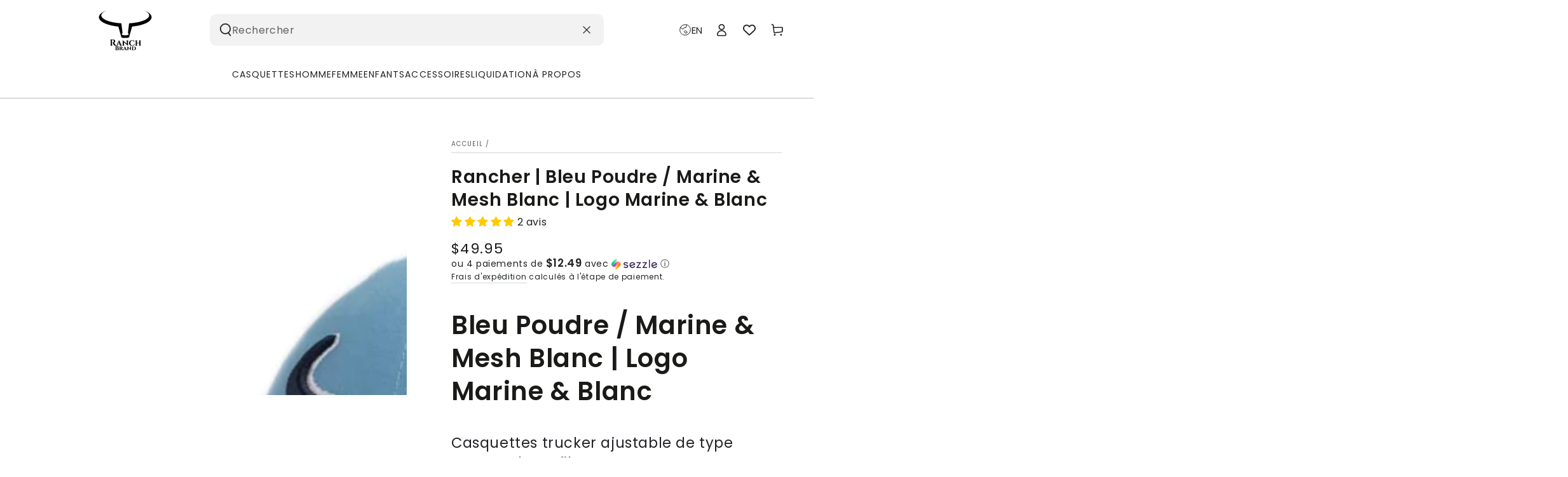

--- FILE ---
content_type: text/css
request_url: https://ranchbrand.ca/cdn/shop/t/19/assets/custom.css?v=65299250001221760251761112497
body_size: 115
content:
#fsb_background{position:relative!important;z-index:5!important}.product__payment .list{justify-content:center}.jdgm-widget [data-number-of-reviews="0"]{display:none}.product__title+.shopify-app-block{margin-top:5px}.shopify-localization-form{display:flex;gap:8px;align-items:center;justify-content:center}@media only screen and (max-width: 767px){.on-header{display:none}}.shopify-localization-form button{background:none;border:none;margin:0;font:inherit;color:inherit;cursor:pointer;font-size:15px;display:flex;align-items:center;gap:8px;padding:5px 8px;min-width:44px}.shopify-localization-form svg{width:20px;height:20px}.mobile-hidden{display:none}@media only screen and (min-width: 1250px){.mobile-hidden{display:block}}.tablet-hidden{display:none}@media only screen and (max-width: 767px),(min-width: 1025px){.tablet-hidden{display:block}}.desktop-hidden{display:block}@media only screen and (min-width: 1250px){.desktop-hidden{display:none}}.badges{position:absolute;top:10px;right:10px;display:flex;flex-wrap:wrap;gap:8px;z-index:2;width:fit-content}.badges.badges--product-gallery{right:auto;left:10px}.badges .badge--text{margin:0}.badges .badge--img{padding:0;max-width:50px}.badges .badge--img{padding:0;width:64px}.badges.badges--product-gallery .badge--img{width:100px}.badge--promotion-text *{margin:0}.badge--promotion-text{margin:15px 0;display:block;background:#faf9f9;border:1px solid #F5E9E9;border-radius:3px;padding:10px;font-size:14px;width:fit-content}.badges.badges--product-card{left:10px;z-index:3}.product__badge{font-size:13px;font-style:normal;font-weight:700;padding:2px 5px;text-decoration:none;vertical-align:middle}@media screen and (max-width: 767px){.badges .badge--img{padding:0;width:50px}.badges.badges--product-gallery .badge--img{width:80px}}.proof-bar__inner{display:flex;align-items:center;justify-content:center;gap:10px;background:#000;font-size:16px;color:#fff;padding:10px}@media screen and (max-width: 749px){.proof-bar__inner{padding:5px;font-size:14px;gap:6px}}.proof-bar__inner p{margin:0;line-height:1.2}.custom-image-text{display:flex;flex-wrap:wrap;gap:20px;justify-content:space-between}.custom-image-text h2{margin:0 0 4px;font-size:16px;font-weight:700}.custom-image-text p{margin:0;font-size:16px;line-height:1.4}.custom-image-text__media{width:100%}.custom-image-text__image-wrapper{max-width:50px}.custom-image-text__image-wrapper img{width:100%;height:auto;display:block}@media screen and (min-width: 750px){.custom-image-text{flex-wrap:nowrap;gap:10px}.custom-image-text__block{width:100%}}@media screen and (max-width: 767px){.custom-image-text__block{width:calc(50% - 10px)}.custom-image-text__image-wrapper{max-width:35px}.custom-image-text h2{font-size:12px}.custom-image-text p{font-size:10px}}
/*# sourceMappingURL=/cdn/shop/t/19/assets/custom.css.map?v=65299250001221760251761112497 */


--- FILE ---
content_type: text/javascript; charset=utf-8
request_url: https://ranchbrand.ca/products/rancher-bleu-poudre-marine-mesh-blanc-logo-marine-blanc.js
body_size: 155
content:
{"id":7980762235130,"title":"Rancher | Bleu Poudre \/ Marine \u0026 Mesh Blanc | Logo Marine \u0026 Blanc","handle":"rancher-bleu-poudre-marine-mesh-blanc-logo-marine-blanc","description":"\u003ch1 class=\"Polaris-Header-Title\"\u003eBleu Poudre \/ Marine \u0026amp; Mesh Blanc | Logo Marine \u0026amp; Blanc\u003c\/h1\u003e\n\u003cp\u003e\u003cspan style=\"font-size: 1.4em;\"\u003eCasquettes trucker ajustable de type SnapBack, profil moyen.\u003c\/span\u003e\u003c\/p\u003e\n\u003cp\u003e \u003c\/p\u003e","published_at":"2024-07-25T20:51:25-04:00","created_at":"2023-05-31T17:13:12-04:00","vendor":"Ranch Brand Clothing","type":"Casquette","tags":["casquette"],"price":4995,"price_min":4995,"price_max":4995,"available":true,"price_varies":false,"compare_at_price":null,"compare_at_price_min":0,"compare_at_price_max":0,"compare_at_price_varies":false,"variants":[{"id":44262136840442,"title":"Default Title","option1":"Default Title","option2":null,"option3":null,"sku":"44262136840442","requires_shipping":true,"taxable":true,"featured_image":null,"available":true,"name":"Rancher | Bleu Poudre \/ Marine \u0026 Mesh Blanc | Logo Marine \u0026 Blanc","public_title":null,"options":["Default Title"],"price":4995,"weight":0,"compare_at_price":null,"inventory_management":"shopify","barcode":"44262136840442","requires_selling_plan":false,"selling_plan_allocations":[]}],"images":["\/\/cdn.shopify.com\/s\/files\/1\/0280\/1244\/5769\/files\/image_6e3ed590-ffc1-4932-880b-3d2424e0acd2.jpg?v=1685567680"],"featured_image":"\/\/cdn.shopify.com\/s\/files\/1\/0280\/1244\/5769\/files\/image_6e3ed590-ffc1-4932-880b-3d2424e0acd2.jpg?v=1685567680","options":[{"name":"Title","position":1,"values":["Default Title"]}],"url":"\/products\/rancher-bleu-poudre-marine-mesh-blanc-logo-marine-blanc","media":[{"alt":null,"id":32047391998202,"position":1,"preview_image":{"aspect_ratio":1.365,"height":778,"width":1062,"src":"https:\/\/cdn.shopify.com\/s\/files\/1\/0280\/1244\/5769\/files\/image_6e3ed590-ffc1-4932-880b-3d2424e0acd2.jpg?v=1685567680"},"aspect_ratio":1.365,"height":778,"media_type":"image","src":"https:\/\/cdn.shopify.com\/s\/files\/1\/0280\/1244\/5769\/files\/image_6e3ed590-ffc1-4932-880b-3d2424e0acd2.jpg?v=1685567680","width":1062}],"requires_selling_plan":false,"selling_plan_groups":[]}

--- FILE ---
content_type: text/javascript
request_url: https://ranchbrand.ca/cdn/shop/t/19/assets/klaviyo-bis.js?v=83608422734124596621761112502
body_size: -195
content:
klaviyo.init({account:"SRVWx5",platform:"shopify"}),klaviyo.enable("backinstock",{trigger:{product_page_text:window.klaviyo_bis.product_page_text,product_page_class:"button button--full-width",product_page_text_align:"center",product_page_margin:"0px",alternate_anchor:"pdp_atc_btn",replace_anchor:!1},modal:{headline:"{product_name}",subscribe_checked:!0,newsletter_subscribe_label:window.klaviyo_bis.newsletter_subscribe_label,body_content:window.klaviyo_bis.body_content,email_field_label:window.klaviyo_bis.email_field_label,button_label:window.klaviyo_bis.button_label,subscription_success_label:window.klaviyo_bis.subscription_success_label,footer_content:window.klaviyo_bis.footer_content,drop_background_color:"#000",background_color:"#fff",text_color:"#000",button_text_color:"#ffffff",button_background_color:"#af1f31",close_button_color:"#000",error_background_color:"#af1f31",error_text_color:"#ffffff",success_background_color:"#af1f31",success_text_color:"#ffffff",additional_styles:"@import url('https://cdn.shopify.com/s/files/1/0280/1244/5769/files/klaviyo-css.css?v=1730247136');",font_family:'"Harmonia Sans", sans-serif;',headers_font_family:'"Harmonia Sans", sans-serif;'}});
//# sourceMappingURL=/cdn/shop/t/19/assets/klaviyo-bis.js.map?v=83608422734124596621761112502


--- FILE ---
content_type: text/javascript; charset=utf-8
request_url: https://ranchbrand.ca/products/rancher-bleu-poudre-marine-mesh-blanc-logo-marine-blanc.js
body_size: 774
content:
{"id":7980762235130,"title":"Rancher | Bleu Poudre \/ Marine \u0026 Mesh Blanc | Logo Marine \u0026 Blanc","handle":"rancher-bleu-poudre-marine-mesh-blanc-logo-marine-blanc","description":"\u003ch1 class=\"Polaris-Header-Title\"\u003eBleu Poudre \/ Marine \u0026amp; Mesh Blanc | Logo Marine \u0026amp; Blanc\u003c\/h1\u003e\n\u003cp\u003e\u003cspan style=\"font-size: 1.4em;\"\u003eCasquettes trucker ajustable de type SnapBack, profil moyen.\u003c\/span\u003e\u003c\/p\u003e\n\u003cp\u003e \u003c\/p\u003e","published_at":"2024-07-25T20:51:25-04:00","created_at":"2023-05-31T17:13:12-04:00","vendor":"Ranch Brand Clothing","type":"Casquette","tags":["casquette"],"price":4995,"price_min":4995,"price_max":4995,"available":true,"price_varies":false,"compare_at_price":null,"compare_at_price_min":0,"compare_at_price_max":0,"compare_at_price_varies":false,"variants":[{"id":44262136840442,"title":"Default Title","option1":"Default Title","option2":null,"option3":null,"sku":"44262136840442","requires_shipping":true,"taxable":true,"featured_image":null,"available":true,"name":"Rancher | Bleu Poudre \/ Marine \u0026 Mesh Blanc | Logo Marine \u0026 Blanc","public_title":null,"options":["Default Title"],"price":4995,"weight":0,"compare_at_price":null,"inventory_management":"shopify","barcode":"44262136840442","requires_selling_plan":false,"selling_plan_allocations":[]}],"images":["\/\/cdn.shopify.com\/s\/files\/1\/0280\/1244\/5769\/files\/image_6e3ed590-ffc1-4932-880b-3d2424e0acd2.jpg?v=1685567680"],"featured_image":"\/\/cdn.shopify.com\/s\/files\/1\/0280\/1244\/5769\/files\/image_6e3ed590-ffc1-4932-880b-3d2424e0acd2.jpg?v=1685567680","options":[{"name":"Title","position":1,"values":["Default Title"]}],"url":"\/products\/rancher-bleu-poudre-marine-mesh-blanc-logo-marine-blanc","media":[{"alt":null,"id":32047391998202,"position":1,"preview_image":{"aspect_ratio":1.365,"height":778,"width":1062,"src":"https:\/\/cdn.shopify.com\/s\/files\/1\/0280\/1244\/5769\/files\/image_6e3ed590-ffc1-4932-880b-3d2424e0acd2.jpg?v=1685567680"},"aspect_ratio":1.365,"height":778,"media_type":"image","src":"https:\/\/cdn.shopify.com\/s\/files\/1\/0280\/1244\/5769\/files\/image_6e3ed590-ffc1-4932-880b-3d2424e0acd2.jpg?v=1685567680","width":1062}],"requires_selling_plan":false,"selling_plan_groups":[]}

--- FILE ---
content_type: text/javascript; charset=utf-8
request_url: https://ranchbrand.ca/products/rancher-bleu-poudre-marine-mesh-blanc-logo-marine-blanc.js
body_size: 8
content:
{"id":7980762235130,"title":"Rancher | Bleu Poudre \/ Marine \u0026 Mesh Blanc | Logo Marine \u0026 Blanc","handle":"rancher-bleu-poudre-marine-mesh-blanc-logo-marine-blanc","description":"\u003ch1 class=\"Polaris-Header-Title\"\u003eBleu Poudre \/ Marine \u0026amp; Mesh Blanc | Logo Marine \u0026amp; Blanc\u003c\/h1\u003e\n\u003cp\u003e\u003cspan style=\"font-size: 1.4em;\"\u003eCasquettes trucker ajustable de type SnapBack, profil moyen.\u003c\/span\u003e\u003c\/p\u003e\n\u003cp\u003e \u003c\/p\u003e","published_at":"2024-07-25T20:51:25-04:00","created_at":"2023-05-31T17:13:12-04:00","vendor":"Ranch Brand Clothing","type":"Casquette","tags":["casquette"],"price":4995,"price_min":4995,"price_max":4995,"available":true,"price_varies":false,"compare_at_price":null,"compare_at_price_min":0,"compare_at_price_max":0,"compare_at_price_varies":false,"variants":[{"id":44262136840442,"title":"Default Title","option1":"Default Title","option2":null,"option3":null,"sku":"44262136840442","requires_shipping":true,"taxable":true,"featured_image":null,"available":true,"name":"Rancher | Bleu Poudre \/ Marine \u0026 Mesh Blanc | Logo Marine \u0026 Blanc","public_title":null,"options":["Default Title"],"price":4995,"weight":0,"compare_at_price":null,"inventory_management":"shopify","barcode":"44262136840442","requires_selling_plan":false,"selling_plan_allocations":[]}],"images":["\/\/cdn.shopify.com\/s\/files\/1\/0280\/1244\/5769\/files\/image_6e3ed590-ffc1-4932-880b-3d2424e0acd2.jpg?v=1685567680"],"featured_image":"\/\/cdn.shopify.com\/s\/files\/1\/0280\/1244\/5769\/files\/image_6e3ed590-ffc1-4932-880b-3d2424e0acd2.jpg?v=1685567680","options":[{"name":"Title","position":1,"values":["Default Title"]}],"url":"\/products\/rancher-bleu-poudre-marine-mesh-blanc-logo-marine-blanc","media":[{"alt":null,"id":32047391998202,"position":1,"preview_image":{"aspect_ratio":1.365,"height":778,"width":1062,"src":"https:\/\/cdn.shopify.com\/s\/files\/1\/0280\/1244\/5769\/files\/image_6e3ed590-ffc1-4932-880b-3d2424e0acd2.jpg?v=1685567680"},"aspect_ratio":1.365,"height":778,"media_type":"image","src":"https:\/\/cdn.shopify.com\/s\/files\/1\/0280\/1244\/5769\/files\/image_6e3ed590-ffc1-4932-880b-3d2424e0acd2.jpg?v=1685567680","width":1062}],"requires_selling_plan":false,"selling_plan_groups":[]}